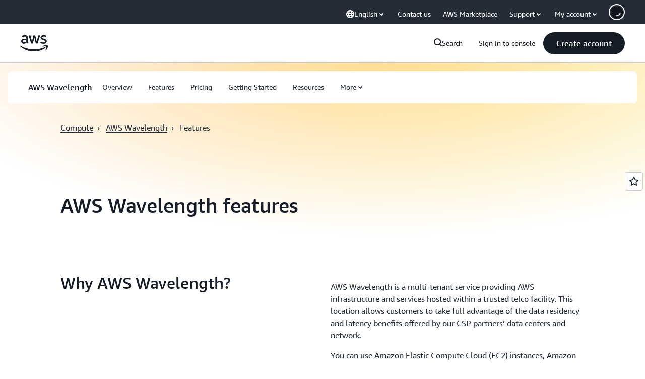

--- FILE ---
content_type: text/html;charset=UTF-8
request_url: https://amazonwebservicesinc.tt.omtrdc.net/m2/amazonwebservicesinc/ubox/raw?mboxPC=1769108405442-509387&mboxSession=1769108405427-435731&uniq=1769108405445-515396
body_size: -91
content:
{"url":"/en_US/optimization_testing/ccba-footer/master","campaignId":"610677","environmentId":"350","userPCId":"1769108405442-509387.44_0"}